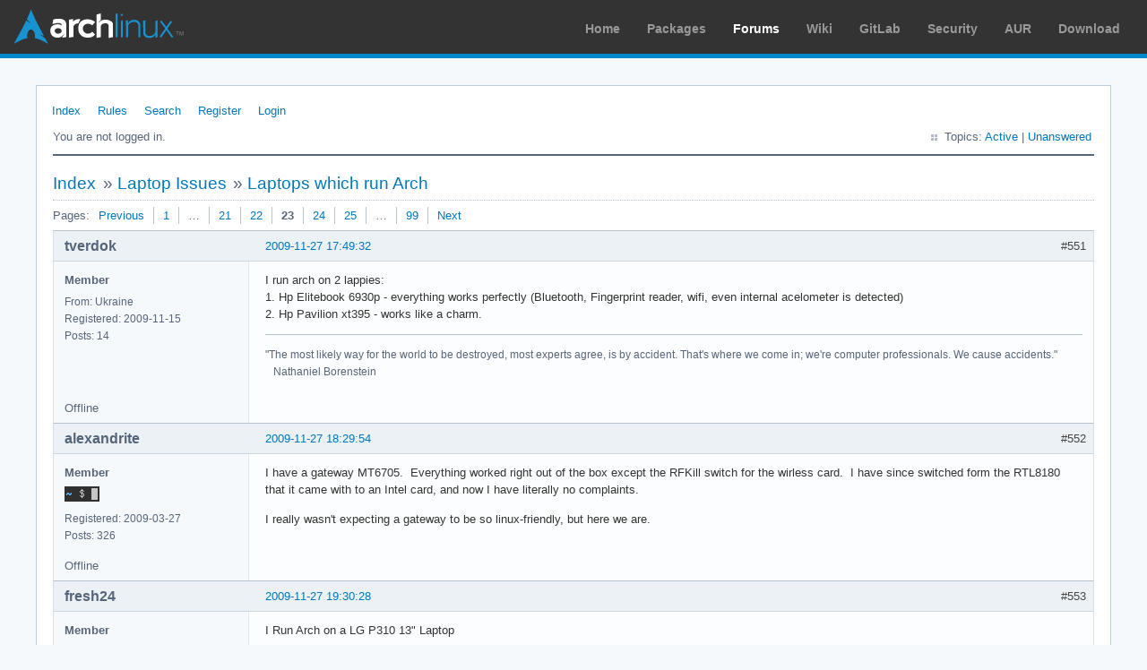

--- FILE ---
content_type: text/html; charset=utf-8
request_url: https://bbs.archlinux.org/viewtopic.php?pid=667657
body_size: 8374
content:
<!DOCTYPE html PUBLIC "-//W3C//DTD XHTML 1.0 Strict//EN" "http://www.w3.org/TR/xhtml1/DTD/xhtml1-strict.dtd">
<html xmlns="http://www.w3.org/1999/xhtml" xml:lang="en" lang="en" dir="ltr">
<head>
<meta http-equiv="Content-Type" content="text/html; charset=utf-8" />
<meta name="viewport" content="width=device-width, initial-scale=1, shrink-to-fit=no">
<title>Laptops which run Arch (Page 23) / Laptop Issues / Arch Linux Forums</title>
<link rel="stylesheet" type="text/css" href="style/ArchLinux.css" />
<link rel="canonical" href="viewtopic.php?id=22816&amp;p=23" title="Page 23" />
<link rel="prev" href="viewtopic.php?id=22816&amp;p=22" title="Page 22" />
<link rel="next" href="viewtopic.php?id=22816&amp;p=24" title="Page 24" />
<link rel="alternate" type="application/atom+xml" href="extern.php?action=feed&amp;tid=22816&amp;type=atom" title="Atom topic feed" />
    <link rel="stylesheet" media="screen" href="style/ArchLinux/arch.css?v=5"/>
        <link rel="stylesheet" media="screen" href="style/ArchLinux/archnavbar.css?v=5"/>
    
<link rel="shortcut icon" href="style/ArchLinux/favicon.ico" />
</head>

<body>
<div id="archnavbar" class="anb-forum">
	<div id="archnavbarlogo"><h1><a href="http://archlinux.org/">Arch Linux</a></h1></div>
	<div id="archnavbarmenu">
		<ul id="archnavbarlist">
			<li id="anb-home"><a href="http://archlinux.org/">Home</a></li><li id="anb-packages"><a href="http://archlinux.org/packages/">Packages</a></li><li id="anb-forums" class="anb-selected"><a href="https://bbs.archlinux.org/">Forums</a></li><li id="anb-wiki"><a href="https://wiki.archlinux.org/">Wiki</a></li><li id="anb-gitlab"><a href="https://gitlab.archlinux.org/archlinux">GitLab</a></li><li id="anb-security"><a href="https://security.archlinux.org/">Security</a></li><li id="anb-aur"><a href="https://aur.archlinux.org/">AUR</a></li><li id="anb-download"><a href="http://archlinux.org/download/">Download</a></li>		</ul>
	</div>
</div>


<div id="punviewtopic" class="pun">
<div class="top-box"></div>
<div class="punwrap">

<div id="brdheader" class="block">
	<div class="box">
		<div id="brdmenu" class="inbox">
			<ul>
				<li id="navindex" class="isactive"><a href="index.php">Index</a></li>
				<li id="navrules"><a href="misc.php?action=rules">Rules</a></li>
				<li id="navsearch"><a href="search.php">Search</a></li>
				<li id="navregister"><a href="register.php">Register</a></li>
				<li id="navlogin"><a href="login.php">Login</a></li>
			</ul>
		</div>
		<div id="brdwelcome" class="inbox">
			<p class="conl">You are not logged in.</p>
			<ul class="conr">
				<li><span>Topics: <a href="search.php?action=show_recent" title="Find topics with recent posts.">Active</a> | <a href="search.php?action=show_unanswered" title="Find topics with no replies.">Unanswered</a></span></li>
			</ul>
			<div class="clearer"></div>
		</div>
	</div>
</div>



<div id="brdmain">
<div class="linkst">
	<div class="inbox crumbsplus">
		<ul class="crumbs">
			<li><a href="index.php">Index</a></li>
			<li><span>»&#160;</span><a href="viewforum.php?id=31">Laptop Issues</a></li>
			<li><span>»&#160;</span><strong><a href="viewtopic.php?id=22816">Laptops which run Arch</a></strong></li>
		</ul>
		<div class="pagepost">
			<p class="pagelink conl"><span class="pages-label">Pages: </span><a rel="prev" class="item1" href="viewtopic.php?id=22816&amp;p=22">Previous</a> <a href="viewtopic.php?id=22816">1</a> <span class="spacer">…</span> <a href="viewtopic.php?id=22816&amp;p=21">21</a> <a href="viewtopic.php?id=22816&amp;p=22">22</a> <strong>23</strong> <a href="viewtopic.php?id=22816&amp;p=24">24</a> <a href="viewtopic.php?id=22816&amp;p=25">25</a> <span class="spacer">…</span> <a href="viewtopic.php?id=22816&amp;p=99">99</a> <a rel="next" href="viewtopic.php?id=22816&amp;p=24">Next</a></p>
		</div>
		<div class="clearer"></div>
	</div>
</div>

<div id="p663089" class="blockpost rowodd blockpost1">
	<h2><span><span class="conr">#551</span> <a href="viewtopic.php?pid=663089#p663089">2009-11-27 17:49:32</a></span></h2>
	<div class="box">
		<div class="inbox">
			<div class="postbody">
				<div class="postleft">
					<dl>
						<dt><strong>tverdok</strong></dt>
						<dd class="usertitle"><strong>Member</strong></dd>
						<dd><span>From: Ukraine</span></dd>
						<dd><span>Registered: 2009-11-15</span></dd>
						<dd><span>Posts: 14</span></dd>
					</dl>
				</div>
				<div class="postright">
					<h3>Re: Laptops which run Arch</h3>
					<div class="postmsg">
						<p>I run arch on 2 lappies:<br />1. Hp Elitebook 6930p - everything works perfectly (Bluetooth, Fingerprint reader, wifi, even internal acelometer is detected)<br />2. Hp Pavilion xt395 - works like a charm.</p>
					</div>
					<div class="postsignature postmsg"><hr /><p>&quot;The most likely way for the world to be destroyed, most experts agree, is by accident. That&#039;s where we come in; we&#039;re computer professionals. We cause accidents.&quot;<br />&#160; &#160;Nathaniel Borenstein</p></div>
				</div>
			</div>
		</div>
		<div class="inbox">
			<div class="postfoot clearb">
				<div class="postfootleft"><p><span>Offline</span></p></div>
			</div>
		</div>
	</div>
</div>

<div id="p663112" class="blockpost roweven">
	<h2><span><span class="conr">#552</span> <a href="viewtopic.php?pid=663112#p663112">2009-11-27 18:29:54</a></span></h2>
	<div class="box">
		<div class="inbox">
			<div class="postbody">
				<div class="postleft">
					<dl>
						<dt><strong>alexandrite</strong></dt>
						<dd class="usertitle"><strong>Member</strong></dd>
						<dd class="postavatar"><img src="https://bbs.archlinux.org/img/avatars/24342.png?m=1572193435" width="39" height="17" alt="" /></dd>
						<dd><span>Registered: 2009-03-27</span></dd>
						<dd><span>Posts: 326</span></dd>
					</dl>
				</div>
				<div class="postright">
					<h3>Re: Laptops which run Arch</h3>
					<div class="postmsg">
						<p>I have a gateway MT6705.&#160; Everything worked right out of the box except the RFKill switch for the wirless card.&#160; I have since switched form the RTL8180 that it came with to an Intel card, and now I have literally no complaints.</p><p>I really wasn&#039;t expecting a gateway to be so linux-friendly, but here we are.</p>
					</div>
				</div>
			</div>
		</div>
		<div class="inbox">
			<div class="postfoot clearb">
				<div class="postfootleft"><p><span>Offline</span></p></div>
			</div>
		</div>
	</div>
</div>

<div id="p663155" class="blockpost rowodd">
	<h2><span><span class="conr">#553</span> <a href="viewtopic.php?pid=663155#p663155">2009-11-27 19:30:28</a></span></h2>
	<div class="box">
		<div class="inbox">
			<div class="postbody">
				<div class="postleft">
					<dl>
						<dt><strong>fresh24</strong></dt>
						<dd class="usertitle"><strong>Member</strong></dd>
						<dd><span>From: Austria / Vienna</span></dd>
						<dd><span>Registered: 2009-11-27</span></dd>
						<dd><span>Posts: 28</span></dd>
					</dl>
				</div>
				<div class="postright">
					<h3>Re: Laptops which run Arch</h3>
					<div class="postmsg">
						<p>I Run Arch on a LG P310 13&quot; Laptop</p><p>which is powered by</p><p>Core 2 Duo P9500 2x 2.53GHz • 4096MB (2x 2048MB DDR3) • 320GB • NVIDIA GeForce 9600M GT 512MB DDR3</p><p>Everything works out of the box <img src="https://bbs.archlinux.org/img/smilies/smile.png" width="15" height="15" alt="smile" /></p><p>ootb means after installing the right driver like xf86-input-synaptics for the Touchpad <img src="https://bbs.archlinux.org/img/smilies/wink.png" width="15" height="15" alt="wink" /></p>
					</div>
					<div class="postsignature postmsg"><hr /><p>&quot;Arch Linux - One update away from learning chroot&quot; - <a href="https://bbs.archlinux.org/profile.php?id=48630" rel="nofollow">Griemak</a></p></div>
				</div>
			</div>
		</div>
		<div class="inbox">
			<div class="postfoot clearb">
				<div class="postfootleft"><p><span>Offline</span></p></div>
			</div>
		</div>
	</div>
</div>

<div id="p663779" class="blockpost roweven">
	<h2><span><span class="conr">#554</span> <a href="viewtopic.php?pid=663779#p663779">2009-11-28 22:12:33</a></span></h2>
	<div class="box">
		<div class="inbox">
			<div class="postbody">
				<div class="postleft">
					<dl>
						<dt><strong>edingc</strong></dt>
						<dd class="usertitle"><strong>Member</strong></dd>
						<dd><span>Registered: 2009-08-27</span></dd>
						<dd><span>Posts: 8</span></dd>
					</dl>
				</div>
				<div class="postright">
					<h3>Re: Laptops which run Arch</h3>
					<div class="postmsg">
						<p>Acer Aspire 5570z</p><p>Intel Pentium Dual Core T2080 1.73 GHz (Usualy sits at 1.07 GHz or less)<br />2048 MB DDR2 <br />250 GB<br />Intel GMA 950</p><p>Everything words out of the box (not sure on card reader, but I have no use for it).</p>
					</div>
					<div class="postsignature postmsg"><hr /><p><strong>Main Computer:</strong> Acer Aspire 5570z dual booting Arch Linux and Windows XP<br /><strong>Netbook:</strong> Asus eeePC 901 with Arch Linux<br /><strong>Project:</strong> Apple iBook G4 (needs a new hard drive, RAM, and a fresh install of Ubuntu PPC)</p></div>
				</div>
			</div>
		</div>
		<div class="inbox">
			<div class="postfoot clearb">
				<div class="postfootleft"><p><span>Offline</span></p></div>
			</div>
		</div>
	</div>
</div>

<div id="p666492" class="blockpost rowodd">
	<h2><span><span class="conr">#555</span> <a href="viewtopic.php?pid=666492#p666492">2009-12-03 14:05:19</a></span></h2>
	<div class="box">
		<div class="inbox">
			<div class="postbody">
				<div class="postleft">
					<dl>
						<dt><strong>mira</strong></dt>
						<dd class="usertitle"><strong>Member</strong></dd>
						<dd><span>Registered: 2009-12-03</span></dd>
						<dd><span>Posts: 4</span></dd>
					</dl>
				</div>
				<div class="postright">
					<h3>Re: Laptops which run Arch</h3>
					<div class="postmsg">
						<p>HP nx7400 </p><p>Intel Core Duo T2400 1.83GHz <br />2048MB DDR2<br />120 GB SATA HDD<br />Intel GMA 950<br />Centrino Duo </p><p>Everything works fine, no need for special configuration yet</p><br /><p>Acer Aspire 4101wlmi</p><p>Intel Pentium M 1.6GHz<br />512MB DDR2<br />ATI Mobility Radeon X700</p><p>no HDD, running from 8GB flashdisk, because IDE controller is dead, but everything else works fine</p>
					</div>
				</div>
			</div>
		</div>
		<div class="inbox">
			<div class="postfoot clearb">
				<div class="postfootleft"><p><span>Offline</span></p></div>
			</div>
		</div>
	</div>
</div>

<div id="p667142" class="blockpost roweven">
	<h2><span><span class="conr">#556</span> <a href="viewtopic.php?pid=667142#p667142">2009-12-04 15:38:31</a></span></h2>
	<div class="box">
		<div class="inbox">
			<div class="postbody">
				<div class="postleft">
					<dl>
						<dt><strong>sim82</strong></dt>
						<dd class="usertitle"><strong>Member</strong></dd>
						<dd><span>Registered: 2009-12-04</span></dd>
						<dd><span>Posts: 1</span></dd>
					</dl>
				</div>
				<div class="postright">
					<h3>Re: Laptops which run Arch</h3>
					<div class="postmsg">
						<p>Dell Latitude e4300</p><p>works perfectly (wlan, suspend-to-ram, uswsusp, dockingstation (dock/undock while running), multiple monitors with xrandr)</p><p>two minor things to watch out for:<br />- right out of the box the cpu will be stuck in the lowest frequency mode after resume from suspend-to-ram (which works perfectly by the way). You will need to setup the frequency scaling in some way to prevent this. I found that the easiest solution is to just put those lines into /etc/rc.local<br />&gt;&gt;&gt;&gt;<br />modprobe acpi-cpufreq<br />echo ondemand &gt; /sys/devices/system/cpu/cpu0/cpufreq/scaling_governor<br />echo ondemand &gt; /sys/devices/system/cpu/cpu1/cpufreq/scaling_governor<br />&lt;&lt;&lt;&lt;</p><p>- sound only works reliably with a modprobe option:<br />options snd-hda-intel model=dell-m4-1</p>
					</div>
				</div>
			</div>
		</div>
		<div class="inbox">
			<div class="postfoot clearb">
				<div class="postfootleft"><p><span>Offline</span></p></div>
			</div>
		</div>
	</div>
</div>

<div id="p667171" class="blockpost rowodd">
	<h2><span><span class="conr">#557</span> <a href="viewtopic.php?pid=667171#p667171">2009-12-04 16:46:13</a></span></h2>
	<div class="box">
		<div class="inbox">
			<div class="postbody">
				<div class="postleft">
					<dl>
						<dt><strong>vi3dr0</strong></dt>
						<dd class="usertitle"><strong>Member</strong></dd>
						<dd><span>From: Poland</span></dd>
						<dd><span>Registered: 2009-03-22</span></dd>
						<dd><span>Posts: 208</span></dd>
					</dl>
				</div>
				<div class="postright">
					<h3>Re: Laptops which run Arch</h3>
					<div class="postmsg">
						<p>Lenovo Thinkpad T61p</p><p>T7700 / 4GB RAM / Nvidia FX 570M / Intel 4965</p><p>Resuming from hibernation takes about 2-3min - both with pm-hibernate or tuxonice. </p><p>Everything else works just flawlessly.</p>
					</div>
					<div class="postsignature postmsg"><hr /><p>Th<span style="color: red">i</span>nkpad T61p : T7700 | 4GB RAM | nVidia FX 570M | Intel 4965 <br />Arch<span style="color: darkcyan">64</span> @ Openbox</p></div>
				</div>
			</div>
		</div>
		<div class="inbox">
			<div class="postfoot clearb">
				<div class="postfootleft"><p><span>Offline</span></p></div>
			</div>
		</div>
	</div>
</div>

<div id="p667657" class="blockpost roweven">
	<h2><span><span class="conr">#558</span> <a href="viewtopic.php?pid=667657#p667657">2009-12-05 15:27:43</a></span></h2>
	<div class="box">
		<div class="inbox">
			<div class="postbody">
				<div class="postleft">
					<dl>
						<dt><strong>Cirk</strong></dt>
						<dd class="usertitle"><strong>Member</strong></dd>
						<dd><span>From: Cologne / Germany</span></dd>
						<dd><span>Registered: 2007-07-02</span></dd>
						<dd><span>Posts: 15</span></dd>
					</dl>
				</div>
				<div class="postright">
					<h3>Re: Laptops which run Arch</h3>
					<div class="postmsg">
						<p>Thinkpad X301 <img src="https://bbs.archlinux.org/img/smilies/smile.png" width="15" height="15" alt="smile" /></p>
					</div>
				</div>
			</div>
		</div>
		<div class="inbox">
			<div class="postfoot clearb">
				<div class="postfootleft"><p><span>Offline</span></p></div>
			</div>
		</div>
	</div>
</div>

<div id="p667688" class="blockpost rowodd">
	<h2><span><span class="conr">#559</span> <a href="viewtopic.php?pid=667688#p667688">2009-12-05 16:51:44</a></span></h2>
	<div class="box">
		<div class="inbox">
			<div class="postbody">
				<div class="postleft">
					<dl>
						<dt><strong>dcc24</strong></dt>
						<dd class="usertitle"><strong>Member</strong></dd>
						<dd><span>Registered: 2009-10-31</span></dd>
						<dd><span>Posts: 737</span></dd>
					</dl>
				</div>
				<div class="postright">
					<h3>Re: Laptops which run Arch</h3>
					<div class="postmsg">
						<div class="quotebox"><cite>vi3dr0 wrote:</cite><blockquote><div><p>Lenovo Thinkpad T61p</p><p>T7700 / 4GB RAM / Nvidia FX 570M / Intel 4965</p><p>Resuming from hibernation takes about 2-3min - both with pm-hibernate or tuxonice. </p><p>Everything else works just flawlessly.</p></div></blockquote></div><p>The exact same laptop, with the same issue.</p>
					</div>
					<div class="postsignature postmsg"><hr /><p><strong>It is better to keep your mouth shut and be thought a fool than to open it and remove all doubt. (Mark Twain)</strong></p><p><a href="https://aur.archlinux.org/packages?K=dcelasun&amp;SeB=m&amp;O=0&amp;SB=v&amp;SO=d" rel="nofollow">My AUR packages</a></p></div>
				</div>
			</div>
		</div>
		<div class="inbox">
			<div class="postfoot clearb">
				<div class="postfootleft"><p><span>Offline</span></p></div>
			</div>
		</div>
	</div>
</div>

<div id="p667691" class="blockpost roweven">
	<h2><span><span class="conr">#560</span> <a href="viewtopic.php?pid=667691#p667691">2009-12-05 17:15:21</a></span></h2>
	<div class="box">
		<div class="inbox">
			<div class="postbody">
				<div class="postleft">
					<dl>
						<dt><strong>kgas</strong></dt>
						<dd class="usertitle"><strong>Member</strong></dd>
						<dd><span>From: Qatar</span></dd>
						<dd><span>Registered: 2008-11-08</span></dd>
						<dd><span>Posts: 718</span></dd>
					</dl>
				</div>
				<div class="postright">
					<h3>Re: Laptops which run Arch</h3>
					<div class="postmsg">
						<p>Arch is now on Lenovo S10e netbook. It is with BCM4312 wireless, working fine with broadcom-wl from aur. The only problem is <a href="http://bbs.archlinux.org/viewtopic.php?pid=605164" rel="nofollow">tearing</a> (intel Mobile 945GME chipset,tried in openbox / gnome with and without kms). The h and v sync settings not honored in xorg.conf, further probing required.</p>
					</div>
				</div>
			</div>
		</div>
		<div class="inbox">
			<div class="postfoot clearb">
				<div class="postfootleft"><p><span>Offline</span></p></div>
			</div>
		</div>
	</div>
</div>

<div id="p668563" class="blockpost rowodd">
	<h2><span><span class="conr">#561</span> <a href="viewtopic.php?pid=668563#p668563">2009-12-07 10:33:36</a></span></h2>
	<div class="box">
		<div class="inbox">
			<div class="postbody">
				<div class="postleft">
					<dl>
						<dt><strong>LoneStar</strong></dt>
						<dd class="usertitle"><strong>Member</strong></dd>
						<dd><span>Registered: 2009-12-06</span></dd>
						<dd><span>Posts: 6</span></dd>
					</dl>
				</div>
				<div class="postright">
					<h3>Re: Laptops which run Arch</h3>
					<div class="postmsg">
						<p>I&#039;ve got it running on a Dell Latitude D610. So far so good, I haven&#039;t had any trouble getting anything to work...well except sound in alsa for a minute...but don&#039;t ask it was a stupid mistake <img src="https://bbs.archlinux.org/img/smilies/tongue.png" width="15" height="15" alt="tongue" /></p><p>I&#039;m considering trying it out on my Clevo M570RU, but we&#039;ll see, I might save that for a later date.</p>
					</div>
				</div>
			</div>
		</div>
		<div class="inbox">
			<div class="postfoot clearb">
				<div class="postfootleft"><p><span>Offline</span></p></div>
			</div>
		</div>
	</div>
</div>

<div id="p670292" class="blockpost roweven">
	<h2><span><span class="conr">#562</span> <a href="viewtopic.php?pid=670292#p670292">2009-12-10 15:26:06</a></span></h2>
	<div class="box">
		<div class="inbox">
			<div class="postbody">
				<div class="postleft">
					<dl>
						<dt><strong>Syl</strong></dt>
						<dd class="usertitle"><strong>Member</strong></dd>
						<dd class="postavatar"><img src="https://bbs.archlinux.org/img/avatars/26743.jpg?m=1572193439" width="72" height="80" alt="" /></dd>
						<dd><span>Registered: 2009-06-24</span></dd>
						<dd><span>Posts: 42</span></dd>
					</dl>
				</div>
				<div class="postright">
					<h3>Re: Laptops which run Arch</h3>
					<div class="postmsg">
						<div class="quotebox"><cite>buttons wrote:</cite><blockquote><div><p>Sony Vaio VGN-Z750D</p><p>The entire Z series requires a great deal of work to get going, especially on Arch.</p><p>You will need to pass the parameter acpi_osi=&quot;!Windows 2006&quot; to your kernel, which causes a kernel panic due to the braindead way Arch parses these parameters. The solution is to compile your own kernel which does not need initramfs, and then you can pass the acpi_osi parameter. This allows you to switch the graphics card following a halt, and also prevents both graphics cards from be initialised at the same time, confusing X and wasting power.</p><p>Many of the other features (sleep button, vol buttons, power management to drive/bluetooth, etc) can be fixed using an updated sony laptop module, available here: <a href="https://launchpad.net/~sony-vaio-z-series" rel="nofollow">https://launchpad.net/~sony-vaio-z-series</a></p><p>The memory stick reader does not currently work, but a patch is available from the mailing list provided in the previous link, and it has been accepted into the kernel tree. It will likely be included in .32 and later.</p><p>I *HIGHLY* recommend joining the mailing list.</p><p>Once the initial hurdles are cleared, however, it&#039;s a wonderful laptop.</p></div></blockquote></div><p>That exactly what i was looking for! Thanks!<br />Unfortunately, i&#039;m not familiar with Archlinux, and it sounds like to be a nightmare to get it working fine on a Z series :-(<br />So i might stick on Debian for my future laptop...</p>
					</div>
					<div class="postsignature postmsg"><hr /><p>広島のお好み焼きおたくです</p></div>
				</div>
			</div>
		</div>
		<div class="inbox">
			<div class="postfoot clearb">
				<div class="postfootleft"><p><span>Offline</span></p></div>
			</div>
		</div>
	</div>
</div>

<div id="p670293" class="blockpost rowodd">
	<h2><span><span class="conr">#563</span> <a href="viewtopic.php?pid=670293#p670293">2009-12-10 15:27:19</a></span></h2>
	<div class="box">
		<div class="inbox">
			<div class="postbody">
				<div class="postleft">
					<dl>
						<dt><strong>Syl</strong></dt>
						<dd class="usertitle"><strong>Member</strong></dd>
						<dd class="postavatar"><img src="https://bbs.archlinux.org/img/avatars/26743.jpg?m=1572193439" width="72" height="80" alt="" /></dd>
						<dd><span>Registered: 2009-06-24</span></dd>
						<dd><span>Posts: 42</span></dd>
					</dl>
				</div>
				<div class="postright">
					<h3>Re: Laptops which run Arch</h3>
					<div class="postmsg">
						<div class="quotebox"><cite>mauz wrote:</cite><blockquote><div><p>I have a SONY VAIO an it runs great.</p></div></blockquote></div><p>Which series?</p>
					</div>
					<div class="postsignature postmsg"><hr /><p>広島のお好み焼きおたくです</p></div>
				</div>
			</div>
		</div>
		<div class="inbox">
			<div class="postfoot clearb">
				<div class="postfootleft"><p><span>Offline</span></p></div>
			</div>
		</div>
	</div>
</div>

<div id="p670302" class="blockpost roweven">
	<h2><span><span class="conr">#564</span> <a href="viewtopic.php?pid=670302#p670302">2009-12-10 16:01:11</a></span></h2>
	<div class="box">
		<div class="inbox">
			<div class="postbody">
				<div class="postleft">
					<dl>
						<dt><strong>Gen2ly</strong></dt>
						<dd class="usertitle"><strong>Member</strong></dd>
						<dd class="postavatar"><img src="https://bbs.archlinux.org/img/avatars/23700.png?m=1572193435" width="80" height="80" alt="" /></dd>
						<dd><span>From: Sevierville, TN</span></dd>
						<dd><span>Registered: 2009-03-06</span></dd>
						<dd><span>Posts: 1,529</span></dd>
						<dd class="usercontacts"><span class="website"><a href="http://linuxtidbits.wordpress.com/" rel="nofollow">Website</a></span></dd>
					</dl>
				</div>
				<div class="postright">
					<h3>Re: Laptops which run Arch</h3>
					<div class="postmsg">
						<p>Apple clamshell iBook through the <a href="http://www.archlinuxppc.org/" rel="nofollow">Arch Linux PPC</a> project.&#160; 300Mhz of power <img src="https://bbs.archlinux.org/img/smilies/smile.png" width="15" height="15" alt="smile" />.&#160; Runs great with LXDE and openbox.</p>
					</div>
					<div class="postsignature postmsg"><hr /><p><a href="http://linuxtidbits.wordpress.com/2009/12/03/setting-up-a-scripting-environment/" rel="nofollow"><span style="color: #006666">Setting Up a Scripting Environment</span></a> | Proud donor to wikipedia - <a href="http://wikimediafoundation.org/wiki/Donate" rel="nofollow">link</a></p></div>
				</div>
			</div>
		</div>
		<div class="inbox">
			<div class="postfoot clearb">
				<div class="postfootleft"><p><span>Offline</span></p></div>
			</div>
		</div>
	</div>
</div>

<div id="p671353" class="blockpost rowodd">
	<h2><span><span class="conr">#565</span> <a href="viewtopic.php?pid=671353#p671353">2009-12-12 21:10:34</a></span></h2>
	<div class="box">
		<div class="inbox">
			<div class="postbody">
				<div class="postleft">
					<dl>
						<dt><strong>Romanrp</strong></dt>
						<dd class="usertitle"><strong>Member</strong></dd>
						<dd><span>Registered: 2009-11-19</span></dd>
						<dd><span>Posts: 117</span></dd>
					</dl>
				</div>
				<div class="postright">
					<h3>Re: Laptops which run Arch</h3>
					<div class="postmsg">
						<p>Asus K50IN<br />64bit arch + 4g ram is too good to be true<br />+ a decent intel core 2 duo processor makes computing a breeze.<br />The webcam an mic need a bit of work to work properly.</p>
					</div>
				</div>
			</div>
		</div>
		<div class="inbox">
			<div class="postfoot clearb">
				<div class="postfootleft"><p><span>Offline</span></p></div>
			</div>
		</div>
	</div>
</div>

<div id="p671557" class="blockpost roweven">
	<h2><span><span class="conr">#566</span> <a href="viewtopic.php?pid=671557#p671557">2009-12-13 11:28:27</a></span></h2>
	<div class="box">
		<div class="inbox">
			<div class="postbody">
				<div class="postleft">
					<dl>
						<dt><strong>cardone</strong></dt>
						<dd class="usertitle"><strong>Member</strong></dd>
						<dd><span>Registered: 2009-03-24</span></dd>
						<dd><span>Posts: 5</span></dd>
					</dl>
				</div>
				<div class="postright">
					<h3>Re: Laptops which run Arch</h3>
					<div class="postmsg">
						<p>HP dv3630eg<br />64bit archlinux + 4 GB ram HDD 500 GB + intel core 2 duo processor.<br />Webcam an mic work. SUPER.....</p>
					</div>
				</div>
			</div>
		</div>
		<div class="inbox">
			<div class="postfoot clearb">
				<div class="postfootleft"><p><span>Offline</span></p></div>
			</div>
		</div>
	</div>
</div>

<div id="p671706" class="blockpost rowodd">
	<h2><span><span class="conr">#567</span> <a href="viewtopic.php?pid=671706#p671706">2009-12-13 18:21:29</a></span></h2>
	<div class="box">
		<div class="inbox">
			<div class="postbody">
				<div class="postleft">
					<dl>
						<dt><strong>reqamst</strong></dt>
						<dd class="usertitle"><strong>Member</strong></dd>
						<dd><span>Registered: 2009-10-24</span></dd>
						<dd><span>Posts: 11</span></dd>
					</dl>
				</div>
				<div class="postright">
					<h3>Re: Laptops which run Arch</h3>
					<div class="postmsg">
						<p>IBM Thinkpad R30.<br />Celeron 900Mhz, 256 MB ram.<br />I&#039;m using it mainly for programming.<br />No X11, but I tried it and it works.</p>
					</div>
				</div>
			</div>
		</div>
		<div class="inbox">
			<div class="postfoot clearb">
				<div class="postfootleft"><p><span>Offline</span></p></div>
			</div>
		</div>
	</div>
</div>

<div id="p672174" class="blockpost roweven">
	<h2><span><span class="conr">#568</span> <a href="viewtopic.php?pid=672174#p672174">2009-12-14 18:59:50</a></span></h2>
	<div class="box">
		<div class="inbox">
			<div class="postbody">
				<div class="postleft">
					<dl>
						<dt><strong>Kitty</strong></dt>
						<dd class="usertitle"><strong>Member</strong></dd>
						<dd class="postavatar"><img src="https://bbs.archlinux.org/img/avatars/14156.jpg?m=1572193438" width="78" height="77" alt="" /></dd>
						<dd><span>From: The Burning Desert</span></dd>
						<dd><span>Registered: 2008-01-11</span></dd>
						<dd><span>Posts: 88</span></dd>
					</dl>
				</div>
				<div class="postright">
					<h3>Re: Laptops which run Arch</h3>
					<div class="postmsg">
						<p>What&#039;s the general consensus about Dell models with pre-installed Ubuntu? Do they move to other distros easily, or is there Dell specific drivers bundled in?</p><p>The new Vostro V13 looks really nice, which led me to the above question.</p>
					</div>
					<div class="postsignature postmsg"><hr /><p>/etc/rc.d/ is where daemons reside. Beware.</p></div>
				</div>
			</div>
		</div>
		<div class="inbox">
			<div class="postfoot clearb">
				<div class="postfootleft"><p><span>Offline</span></p></div>
			</div>
		</div>
	</div>
</div>

<div id="p672178" class="blockpost rowodd">
	<h2><span><span class="conr">#569</span> <a href="viewtopic.php?pid=672178#p672178">2009-12-14 19:12:34</a></span></h2>
	<div class="box">
		<div class="inbox">
			<div class="postbody">
				<div class="postleft">
					<dl>
						<dt><strong>Tim-spongefryshoutypants</strong></dt>
						<dd class="usertitle"><strong>Member</strong></dd>
						<dd class="postavatar"><img src="https://bbs.archlinux.org/img/avatars/31934.jpg?m=1572193439" width="60" height="80" alt="" /></dd>
						<dd><span>From: Manchester UK</span></dd>
						<dd><span>Registered: 2009-12-13</span></dd>
						<dd><span>Posts: 15</span></dd>
					</dl>
				</div>
				<div class="postright">
					<h3>Re: Laptops which run Arch</h3>
					<div class="postmsg">
						<p>Sony VGN-C1S<br />Intel Core2&#160; 1.66GHz<br />2GB RAM (Upgraded from 1GB)</p><p>I&#039;ve had it running Gnome, XFCE and now Fluxbox. Everything has worked fine, including wireless card.</p>
					</div>
					<div class="postsignature postmsg"><hr /><p>I&#039;m a physicist. I have a working knowledge of the entire universe and everything it contains. --Sheldon Cooper</p></div>
				</div>
			</div>
		</div>
		<div class="inbox">
			<div class="postfoot clearb">
				<div class="postfootleft"><p><span>Offline</span></p></div>
			</div>
		</div>
	</div>
</div>

<div id="p672689" class="blockpost roweven">
	<h2><span><span class="conr">#570</span> <a href="viewtopic.php?pid=672689#p672689">2009-12-15 20:03:09</a></span></h2>
	<div class="box">
		<div class="inbox">
			<div class="postbody">
				<div class="postleft">
					<dl>
						<dt><strong>ApotheoZ</strong></dt>
						<dd class="usertitle"><strong>Member</strong></dd>
						<dd><span>Registered: 2009-08-10</span></dd>
						<dd><span>Posts: 40</span></dd>
					</dl>
				</div>
				<div class="postright">
					<h3>Re: Laptops which run Arch</h3>
					<div class="postmsg">
						<p>Inspirion1720, and my Samsung nc10 : works fine on both \o/</p>
					</div>
				</div>
			</div>
		</div>
		<div class="inbox">
			<div class="postfoot clearb">
				<div class="postfootleft"><p><span>Offline</span></p></div>
			</div>
		</div>
	</div>
</div>

<div id="p674313" class="blockpost rowodd">
	<h2><span><span class="conr">#571</span> <a href="viewtopic.php?pid=674313#p674313">2009-12-19 04:14:21</a></span></h2>
	<div class="box">
		<div class="inbox">
			<div class="postbody">
				<div class="postleft">
					<dl>
						<dt><strong>exiquio</strong></dt>
						<dd class="usertitle"><strong>Member</strong></dd>
						<dd><span>From: Santa Fe, NM, United States</span></dd>
						<dd><span>Registered: 2009-10-20</span></dd>
						<dd><span>Posts: 32</span></dd>
					</dl>
				</div>
				<div class="postright">
					<h3>Re: Laptops which run Arch</h3>
					<div class="postmsg">
						<p>Acer 5517</p><p>Kernel: 2.6.32 (Customized, everything is static minus the dm-crypt related modules)<br />Desktop: Xmonad, Xmobar, Dmen <br />Video: xf86-video-ati - Works perfect in 2D, no stable 3D<br />Audio: snd_hda_intel (Realtek Codec) - Not a problem (just remember to add yourself to the audio group;)<br />Ethernet: atl1c - Works perfect (remember to leave the experimental prompt on in menuconfig if you chose to go static)<br />Wireless: ath9k - Works perfect. It doesn&#039;t drop connections like it did in 2.6.31. Use -D wext w/ wpa_supplicant<br />USB: Working<br />Optical Disk: Working<br />Touchpad: Works. Use serio_something(raw)?, psmouse and xf86-input-synaptics<br />LED lights: Work properly<br />PM-Utils: Works fine, but I don&#039;t use it on my encrypted setup<br />CPUFreq: Do it. I get such great perfomance with a threshold of 65. I am usual doing things at 800MHz and feeling good about it<br />Laptop-Mode: It works.<br />KVM: It is disabled by the damn bios. I hate Acer now.</p><p>While the this is only single core, I get great performance out of this. It was the cheapest laptop at BestBuy this past Fall.</p>
					</div>
					<div class="postsignature postmsg"><hr /><p>&quot;Unix is simple. It just takes a genius to understand its simplicity.&quot; – Dennis Ritchie</p></div>
				</div>
			</div>
		</div>
		<div class="inbox">
			<div class="postfoot clearb">
				<div class="postfootleft"><p><span>Offline</span></p></div>
			</div>
		</div>
	</div>
</div>

<div id="p674723" class="blockpost roweven">
	<h2><span><span class="conr">#572</span> <a href="viewtopic.php?pid=674723#p674723">2009-12-20 03:55:02</a></span></h2>
	<div class="box">
		<div class="inbox">
			<div class="postbody">
				<div class="postleft">
					<dl>
						<dt><strong>lagagnon</strong></dt>
						<dd class="usertitle"><strong>Member</strong></dd>
						<dd class="postavatar"><img src="https://bbs.archlinux.org/img/avatars/31849.jpg?m=1572193439" width="80" height="80" alt="" /></dd>
						<dd><span>From: an Island in the Pacific...</span></dd>
						<dd><span>Registered: 2009-12-10</span></dd>
						<dd><span>Posts: 1,087</span></dd>
						<dd class="usercontacts"><span class="website"><a href="http://lggagnon.wordpress.com" rel="nofollow">Website</a></span></dd>
					</dl>
				</div>
				<div class="postright">
					<h3>Re: Laptops which run Arch</h3>
					<div class="postmsg">
						<p>Toshiba Satellite L300 - OG1 . All works great except Fn key (and thus all function keys), and also fan control breaks if you use pm-suspend and/or pm-hibernate. See my wiki entry.</p>
					</div>
					<div class="postsignature postmsg"><hr /><p><em>Philosophy is looking for a black cat in a dark room. Metaphysics is looking for a black cat in a dark room that isn&#039;t there. Religion is looking for a black cat in a dark room that isn&#039;t there and shouting &quot;I found it!&quot;. Science is looking for a black cat in a dark room with a flashlight.</em></p></div>
				</div>
			</div>
		</div>
		<div class="inbox">
			<div class="postfoot clearb">
				<div class="postfootleft"><p><span>Offline</span></p></div>
			</div>
		</div>
	</div>
</div>

<div id="p675099" class="blockpost rowodd">
	<h2><span><span class="conr">#573</span> <a href="viewtopic.php?pid=675099#p675099">2009-12-20 21:29:46</a></span></h2>
	<div class="box">
		<div class="inbox">
			<div class="postbody">
				<div class="postleft">
					<dl>
						<dt><strong>prasetyams</strong></dt>
						<dd class="usertitle"><strong>Member</strong></dd>
						<dd><span>From: Jakarta</span></dd>
						<dd><span>Registered: 2008-04-29</span></dd>
						<dd><span>Posts: 74</span></dd>
					</dl>
				</div>
				<div class="postright">
					<h3>Re: Laptops which run Arch</h3>
					<div class="postmsg">
						<p>Compaq Presario CQ40-416AU. Almost everything works (except what I list, below). Using all graphics-related gits from [nightly] repo, and kernel from [testing].</p><p>Not yet tested: VGA output, HDMI output, and modem.<br />Not working: Suspend to disk and ram. The display doesn&#039;t come up. Hoping to find a solution soon.</p>
					</div>
					<div class="postsignature postmsg"><hr /><p>Where&#039;s my sig?</p></div>
				</div>
			</div>
		</div>
		<div class="inbox">
			<div class="postfoot clearb">
				<div class="postfootleft"><p><span>Offline</span></p></div>
			</div>
		</div>
	</div>
</div>

<div id="p675461" class="blockpost roweven">
	<h2><span><span class="conr">#574</span> <a href="viewtopic.php?pid=675461#p675461">2009-12-21 16:51:05</a></span></h2>
	<div class="box">
		<div class="inbox">
			<div class="postbody">
				<div class="postleft">
					<dl>
						<dt><strong>munkyeetr</strong></dt>
						<dd class="usertitle"><strong>Member</strong></dd>
						<dd class="postavatar"><img src="https://bbs.archlinux.org/img/avatars/18251.jpg?m=1572193438" width="80" height="80" alt="" /></dd>
						<dd><span>From: Merritt, BC</span></dd>
						<dd><span>Registered: 2008-08-07</span></dd>
						<dd><span>Posts: 83</span></dd>
					</dl>
				</div>
				<div class="postright">
					<h3>Re: Laptops which run Arch</h3>
					<div class="postmsg">
						<p>I&#039;ve had good success on my <strong>Acer Aspire 5535</strong> - everything can work (though I never tested the modem, there were drivers available for it through the manufacturer)</p><p>When i was running Gnome DE everything worked including multimedia keys, card reader, camera, sound, video, microphone, touchpad, wireless. Now I am running XFCE4 (for about a week now) and I have yet to get my multimedia keys working, but everything else seems to be working fine.</p><p>Hope this helps someone,<br />Munky</p>
					</div>
					<div class="postsignature postmsg"><hr /><p><strong>If the advice you&#039;re given in this forum solves your issue, please mark the post as [SOLVED] in consideration to others.</strong></p><p>&quot;More than any time in history mankind faces a crossroads. One path leads to despair and utter hopelessness, the other to total extinction.<br />Let us pray that we have the wisdom to choose correctly.&quot; -- <em>Woody Allen</em></p></div>
				</div>
			</div>
		</div>
		<div class="inbox">
			<div class="postfoot clearb">
				<div class="postfootleft"><p><span>Offline</span></p></div>
			</div>
		</div>
	</div>
</div>

<div id="p675894" class="blockpost rowodd">
	<h2><span><span class="conr">#575</span> <a href="viewtopic.php?pid=675894#p675894">2009-12-22 13:25:56</a></span></h2>
	<div class="box">
		<div class="inbox">
			<div class="postbody">
				<div class="postleft">
					<dl>
						<dt><strong>henn1nk</strong></dt>
						<dd class="usertitle"><strong>Member</strong></dd>
						<dd><span>Registered: 2009-11-17</span></dd>
						<dd><span>Posts: 8</span></dd>
					</dl>
				</div>
				<div class="postright">
					<h3>Re: Laptops which run Arch</h3>
					<div class="postmsg">
						<p>Samsung NC10 with Arch Linux i686<br />Bundled with a-st&#039;s keybindings (for kde4.4) everything works fine.</p>
					</div>
				</div>
			</div>
		</div>
		<div class="inbox">
			<div class="postfoot clearb">
				<div class="postfootleft"><p><span>Offline</span></p></div>
			</div>
		</div>
	</div>
</div>

<div class="postlinksb">
	<div class="inbox crumbsplus">
		<div class="pagepost">
			<p class="pagelink conl"><span class="pages-label">Pages: </span><a rel="prev" class="item1" href="viewtopic.php?id=22816&amp;p=22">Previous</a> <a href="viewtopic.php?id=22816">1</a> <span class="spacer">…</span> <a href="viewtopic.php?id=22816&amp;p=21">21</a> <a href="viewtopic.php?id=22816&amp;p=22">22</a> <strong>23</strong> <a href="viewtopic.php?id=22816&amp;p=24">24</a> <a href="viewtopic.php?id=22816&amp;p=25">25</a> <span class="spacer">…</span> <a href="viewtopic.php?id=22816&amp;p=99">99</a> <a rel="next" href="viewtopic.php?id=22816&amp;p=24">Next</a></p>
		</div>
		<ul class="crumbs">
			<li><a href="index.php">Index</a></li>
			<li><span>»&#160;</span><a href="viewforum.php?id=31">Laptop Issues</a></li>
			<li><span>»&#160;</span><strong><a href="viewtopic.php?id=22816">Laptops which run Arch</a></strong></li>
		</ul>
		<div class="clearer"></div>
	</div>
</div>
</div>

<div id="brdfooter" class="block">
	<h2><span>Board footer</span></h2>
	<div class="box">
		<div id="brdfooternav" class="inbox">
			<div class="conl">
				<form id="qjump" method="get" action="viewforum.php">
					<div><label><span>Jump to<br /></span>
					<select name="id" onchange="window.location=('viewforum.php?id='+this.options[this.selectedIndex].value)">
						<optgroup label="Technical Issues and Assistance">
							<option value="23">Newbie Corner</option>
							<option value="17">Installation</option>
							<option value="22">Kernel &amp; Hardware</option>
							<option value="18">Applications &amp; Desktop Environments</option>
							<option value="31" selected="selected">Laptop Issues</option>
							<option value="8">Networking, Server, and Protection</option>
							<option value="32">Multimedia and Games</option>
							<option value="51">Arch Linux Guided Installer</option>
							<option value="50">System Administration</option>
							<option value="35">Other Architectures</option>
						</optgroup>
						<optgroup label="Arch-centric">
							<option value="24">Announcements, Package &amp; Security Advisories</option>
							<option value="1">Arch Discussion</option>
							<option value="13">Forum &amp; Wiki discussion</option>
						</optgroup>
						<optgroup label="Pacman Upgrades, Packaging &amp; AUR">
							<option value="44">Pacman &amp; Package Upgrade Issues</option>
							<option value="49">[testing] Repo Forum</option>
							<option value="4">Creating &amp; Modifying Packages</option>
							<option value="38">AUR Issues, Discussion &amp; PKGBUILD Requests</option>
						</optgroup>
						<optgroup label="Contributions &amp; Discussion">
							<option value="20">GNU/Linux Discussion</option>
							<option value="27">Community Contributions</option>
							<option value="33">Programming &amp; Scripting</option>
							<option value="30">Other Languages</option>
							<option value="47">Artwork and Screenshots</option>
						</optgroup>
					</select></label>
					<input type="submit" value=" Go " accesskey="g" />
					</div>
				</form>
			</div>
			<div class="conr">
				<p id="feedlinks"><span class="atom"><a href="extern.php?action=feed&amp;tid=22816&amp;type=atom">Atom topic feed</a></span></p>
				<p id="poweredby">Powered by <a href="http://fluxbb.org/">FluxBB</a></p>
			</div>
			<div class="clearer"></div>
		</div>
	</div>
</div>



</div>
<div class="end-box"></div>
</div>

</body>
</html>
